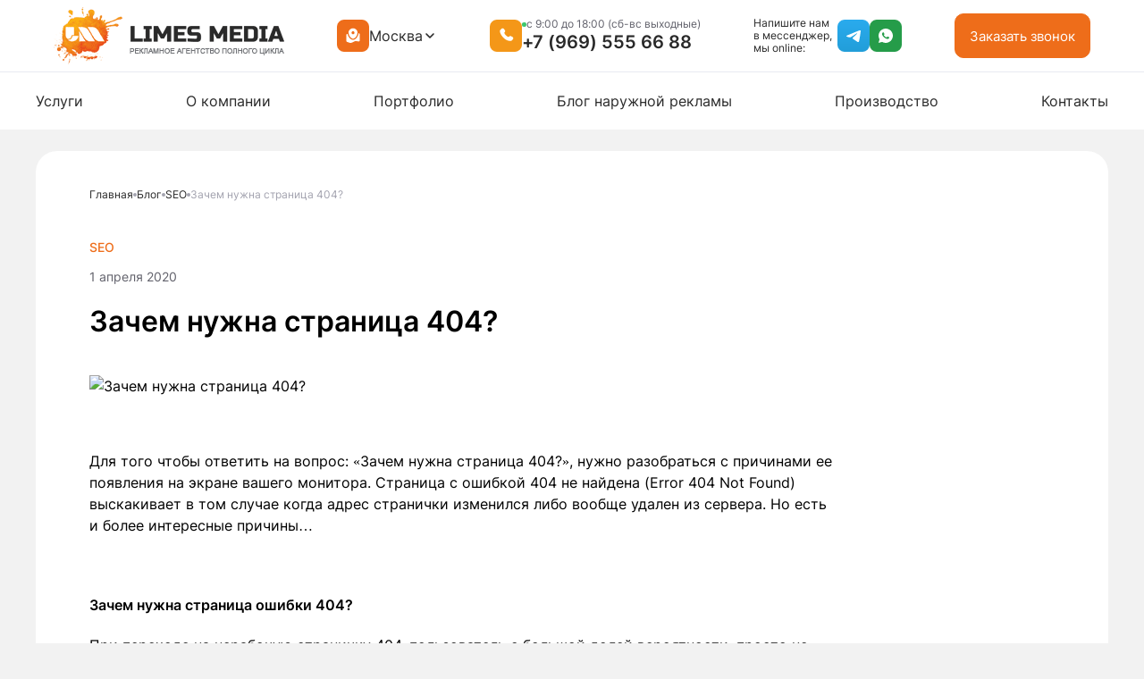

--- FILE ---
content_type: text/html; charset=UTF-8
request_url: https://limesmedia.ru/blog/seo/zachem-nuzhna-stranitsa-404-/
body_size: 12901
content:
<!DOCTYPE html>
<html lang="ru">

<head>
    <meta charset="UTF-8">
    <meta name="viewport" content="width=device-width, initial-scale=1.0">
    <title>
        Зачем нужна страница 404?    </title>
            <!--<meta name="description" content="" />-->
    

    
<link rel="icon" type="image/png" href="https://limesmedia.ru/wp-content/themes/limes/tpl/assets/favicons/favicon.png">

<link rel="stylesheet" href="https://cdn.jsdelivr.net/npm/swiper@11/swiper-bundle.min.css">

<script>
    var TPL_URI = 'https://limesmedia.ru/wp-content/themes/limes';
</script>

<script defer="defer" src="https://limesmedia.ru/wp-content/themes/limes/tpl/js/main.js?1768908525"></script>
<script defer="defer" src="https://limesmedia.ru/wp-content/themes/limes/js/load-more.js?1768908525"></script>
<script defer="defer" src="https://limesmedia.ru/wp-content/themes/limes/js/form.js?1768908525"></script>
<link href="https://limesmedia.ru/wp-content/themes/limes/tpl/css/main.css?1768908525" rel="stylesheet">
<link href="https://limesmedia.ru/wp-content/themes/limes/style.css?1768908525" rel="stylesheet">


<!-- <script src="https://api-maps.yandex.ru/2.1/?lang=ru_RU&amp;apikey=9f98fc9d-2086-4987-b97c-2b62f03b37c9"></script> -->
<!-- Yandex.Metrika counter -->
<script type="text/javascript" >
   (function(m,e,t,r,i,k,a){m[i]=m[i]||function(){(m[i].a=m[i].a||[]).push(arguments)};
   m[i].l=1*new Date();
   for (var j = 0; j < document.scripts.length; j++) {if (document.scripts[j].src === r) { return; }}
   k=e.createElement(t),a=e.getElementsByTagName(t)[0],k.async=1,k.src=r,a.parentNode.insertBefore(k,a)})
   (window, document, "script", "https://mc.yandex.ru/metrika/tag.js", "ym");

   ym(97810215, "init", {
        clickmap:true,
        trackLinks:true,
        accurateTrackBounce:true,
        webvisor:true
   });
</script>
<noscript><div><img src="https://mc.yandex.ru/watch/97810215" style="position:absolute; left:-9999px;" alt="" /></div></noscript>
<!-- /Yandex.Metrika counter --><meta name='robots' content='index, follow, max-image-preview:large, max-snippet:-1, max-video-preview:-1' />

	<!-- This site is optimized with the Yoast SEO plugin v26.7 - https://yoast.com/wordpress/plugins/seo/ -->
	<meta name="description" content="Как правильно сделать страницу 404: о чем стоит помнить мнение экспертов Limes media." />
	<link rel="canonical" href="https://limesmedia.ru/blog/seo/zachem-nuzhna-stranitsa-404/" />
	<meta property="og:locale" content="ru_RU" />
	<meta property="og:type" content="article" />
	<meta property="og:title" content="Зачем нужна страница 404?" />
	<meta property="og:description" content="Как правильно сделать страницу 404: о чем стоит помнить мнение экспертов Limes media." />
	<meta property="og:url" content="https://limesmedia.ru/blog/seo/zachem-nuzhna-stranitsa-404/" />
	<meta property="og:site_name" content="Limesmedia" />
	<meta property="article:modified_time" content="2025-06-30T05:49:19+00:00" />
	<meta property="og:image" content="https://limesmedia.ru/wp-content/uploads/2025/07/social.jpg" />
	<meta property="og:image:width" content="1263" />
	<meta property="og:image:height" content="714" />
	<meta property="og:image:type" content="image/jpeg" />
	<meta name="twitter:card" content="summary_large_image" />
	<script type="application/ld+json" class="yoast-schema-graph">{"@context":"https://schema.org","@graph":[{"@type":"WebPage","@id":"https://limesmedia.ru/blog/seo/zachem-nuzhna-stranitsa-404/","url":"https://limesmedia.ru/blog/seo/zachem-nuzhna-stranitsa-404/","name":"Зачем нужна страница 404?","isPartOf":{"@id":"https://limesmedia.ru/#website"},"datePublished":"2020-04-01T06:00:00+00:00","dateModified":"2025-06-30T05:49:19+00:00","description":"Как правильно сделать страницу 404: о чем стоит помнить мнение экспертов Limes media.","breadcrumb":{"@id":"https://limesmedia.ru/blog/seo/zachem-nuzhna-stranitsa-404/#breadcrumb"},"inLanguage":"ru-RU","potentialAction":[{"@type":"ReadAction","target":["https://limesmedia.ru/blog/seo/zachem-nuzhna-stranitsa-404/"]}]},{"@type":"BreadcrumbList","@id":"https://limesmedia.ru/blog/seo/zachem-nuzhna-stranitsa-404/#breadcrumb","itemListElement":[{"@type":"ListItem","position":1,"name":"Главная","item":"https://limesmedia.ru/"},{"@type":"ListItem","position":2,"name":"Блог","item":"https://limesmedia.ru/blog/"},{"@type":"ListItem","position":3,"name":"Зачем нужна страница 404?"}]},{"@type":"WebSite","@id":"https://limesmedia.ru/#website","url":"https://limesmedia.ru/","name":"Limesmedia","description":"","publisher":{"@id":"https://limesmedia.ru/#organization"},"potentialAction":[{"@type":"SearchAction","target":{"@type":"EntryPoint","urlTemplate":"https://limesmedia.ru/?s={search_term_string}"},"query-input":{"@type":"PropertyValueSpecification","valueRequired":true,"valueName":"search_term_string"}}],"inLanguage":"ru-RU"},{"@type":"Organization","@id":"https://limesmedia.ru/#organization","name":"Limesmedia","url":"https://limesmedia.ru/","logo":{"@type":"ImageObject","inLanguage":"ru-RU","@id":"https://limesmedia.ru/#/schema/logo/image/","url":"https://limesmedia.ru/wp-content/uploads/2025/07/logo.png","contentUrl":"https://limesmedia.ru/wp-content/uploads/2025/07/logo.png","width":79,"height":79,"caption":"Limesmedia"},"image":{"@id":"https://limesmedia.ru/#/schema/logo/image/"}}]}</script>
	<!-- / Yoast SEO plugin. -->


<style id='wp-img-auto-sizes-contain-inline-css' type='text/css'>
img:is([sizes=auto i],[sizes^="auto," i]){contain-intrinsic-size:3000px 1500px}
/*# sourceURL=wp-img-auto-sizes-contain-inline-css */
</style>
<style id='classic-theme-styles-inline-css' type='text/css'>
/*! This file is auto-generated */
.wp-block-button__link{color:#fff;background-color:#32373c;border-radius:9999px;box-shadow:none;text-decoration:none;padding:calc(.667em + 2px) calc(1.333em + 2px);font-size:1.125em}.wp-block-file__button{background:#32373c;color:#fff;text-decoration:none}
/*# sourceURL=/wp-includes/css/classic-themes.min.css */
</style>
<style>.pseudo-clearfy-link { color: #008acf; cursor: pointer;}.pseudo-clearfy-link:hover { text-decoration: none;}</style>
<style id='global-styles-inline-css' type='text/css'>
:root{--wp--preset--aspect-ratio--square: 1;--wp--preset--aspect-ratio--4-3: 4/3;--wp--preset--aspect-ratio--3-4: 3/4;--wp--preset--aspect-ratio--3-2: 3/2;--wp--preset--aspect-ratio--2-3: 2/3;--wp--preset--aspect-ratio--16-9: 16/9;--wp--preset--aspect-ratio--9-16: 9/16;--wp--preset--color--black: #000000;--wp--preset--color--cyan-bluish-gray: #abb8c3;--wp--preset--color--white: #ffffff;--wp--preset--color--pale-pink: #f78da7;--wp--preset--color--vivid-red: #cf2e2e;--wp--preset--color--luminous-vivid-orange: #ff6900;--wp--preset--color--luminous-vivid-amber: #fcb900;--wp--preset--color--light-green-cyan: #7bdcb5;--wp--preset--color--vivid-green-cyan: #00d084;--wp--preset--color--pale-cyan-blue: #8ed1fc;--wp--preset--color--vivid-cyan-blue: #0693e3;--wp--preset--color--vivid-purple: #9b51e0;--wp--preset--gradient--vivid-cyan-blue-to-vivid-purple: linear-gradient(135deg,rgb(6,147,227) 0%,rgb(155,81,224) 100%);--wp--preset--gradient--light-green-cyan-to-vivid-green-cyan: linear-gradient(135deg,rgb(122,220,180) 0%,rgb(0,208,130) 100%);--wp--preset--gradient--luminous-vivid-amber-to-luminous-vivid-orange: linear-gradient(135deg,rgb(252,185,0) 0%,rgb(255,105,0) 100%);--wp--preset--gradient--luminous-vivid-orange-to-vivid-red: linear-gradient(135deg,rgb(255,105,0) 0%,rgb(207,46,46) 100%);--wp--preset--gradient--very-light-gray-to-cyan-bluish-gray: linear-gradient(135deg,rgb(238,238,238) 0%,rgb(169,184,195) 100%);--wp--preset--gradient--cool-to-warm-spectrum: linear-gradient(135deg,rgb(74,234,220) 0%,rgb(151,120,209) 20%,rgb(207,42,186) 40%,rgb(238,44,130) 60%,rgb(251,105,98) 80%,rgb(254,248,76) 100%);--wp--preset--gradient--blush-light-purple: linear-gradient(135deg,rgb(255,206,236) 0%,rgb(152,150,240) 100%);--wp--preset--gradient--blush-bordeaux: linear-gradient(135deg,rgb(254,205,165) 0%,rgb(254,45,45) 50%,rgb(107,0,62) 100%);--wp--preset--gradient--luminous-dusk: linear-gradient(135deg,rgb(255,203,112) 0%,rgb(199,81,192) 50%,rgb(65,88,208) 100%);--wp--preset--gradient--pale-ocean: linear-gradient(135deg,rgb(255,245,203) 0%,rgb(182,227,212) 50%,rgb(51,167,181) 100%);--wp--preset--gradient--electric-grass: linear-gradient(135deg,rgb(202,248,128) 0%,rgb(113,206,126) 100%);--wp--preset--gradient--midnight: linear-gradient(135deg,rgb(2,3,129) 0%,rgb(40,116,252) 100%);--wp--preset--font-size--small: 13px;--wp--preset--font-size--medium: 20px;--wp--preset--font-size--large: 36px;--wp--preset--font-size--x-large: 42px;--wp--preset--spacing--20: 0.44rem;--wp--preset--spacing--30: 0.67rem;--wp--preset--spacing--40: 1rem;--wp--preset--spacing--50: 1.5rem;--wp--preset--spacing--60: 2.25rem;--wp--preset--spacing--70: 3.38rem;--wp--preset--spacing--80: 5.06rem;--wp--preset--shadow--natural: 6px 6px 9px rgba(0, 0, 0, 0.2);--wp--preset--shadow--deep: 12px 12px 50px rgba(0, 0, 0, 0.4);--wp--preset--shadow--sharp: 6px 6px 0px rgba(0, 0, 0, 0.2);--wp--preset--shadow--outlined: 6px 6px 0px -3px rgb(255, 255, 255), 6px 6px rgb(0, 0, 0);--wp--preset--shadow--crisp: 6px 6px 0px rgb(0, 0, 0);}:where(.is-layout-flex){gap: 0.5em;}:where(.is-layout-grid){gap: 0.5em;}body .is-layout-flex{display: flex;}.is-layout-flex{flex-wrap: wrap;align-items: center;}.is-layout-flex > :is(*, div){margin: 0;}body .is-layout-grid{display: grid;}.is-layout-grid > :is(*, div){margin: 0;}:where(.wp-block-columns.is-layout-flex){gap: 2em;}:where(.wp-block-columns.is-layout-grid){gap: 2em;}:where(.wp-block-post-template.is-layout-flex){gap: 1.25em;}:where(.wp-block-post-template.is-layout-grid){gap: 1.25em;}.has-black-color{color: var(--wp--preset--color--black) !important;}.has-cyan-bluish-gray-color{color: var(--wp--preset--color--cyan-bluish-gray) !important;}.has-white-color{color: var(--wp--preset--color--white) !important;}.has-pale-pink-color{color: var(--wp--preset--color--pale-pink) !important;}.has-vivid-red-color{color: var(--wp--preset--color--vivid-red) !important;}.has-luminous-vivid-orange-color{color: var(--wp--preset--color--luminous-vivid-orange) !important;}.has-luminous-vivid-amber-color{color: var(--wp--preset--color--luminous-vivid-amber) !important;}.has-light-green-cyan-color{color: var(--wp--preset--color--light-green-cyan) !important;}.has-vivid-green-cyan-color{color: var(--wp--preset--color--vivid-green-cyan) !important;}.has-pale-cyan-blue-color{color: var(--wp--preset--color--pale-cyan-blue) !important;}.has-vivid-cyan-blue-color{color: var(--wp--preset--color--vivid-cyan-blue) !important;}.has-vivid-purple-color{color: var(--wp--preset--color--vivid-purple) !important;}.has-black-background-color{background-color: var(--wp--preset--color--black) !important;}.has-cyan-bluish-gray-background-color{background-color: var(--wp--preset--color--cyan-bluish-gray) !important;}.has-white-background-color{background-color: var(--wp--preset--color--white) !important;}.has-pale-pink-background-color{background-color: var(--wp--preset--color--pale-pink) !important;}.has-vivid-red-background-color{background-color: var(--wp--preset--color--vivid-red) !important;}.has-luminous-vivid-orange-background-color{background-color: var(--wp--preset--color--luminous-vivid-orange) !important;}.has-luminous-vivid-amber-background-color{background-color: var(--wp--preset--color--luminous-vivid-amber) !important;}.has-light-green-cyan-background-color{background-color: var(--wp--preset--color--light-green-cyan) !important;}.has-vivid-green-cyan-background-color{background-color: var(--wp--preset--color--vivid-green-cyan) !important;}.has-pale-cyan-blue-background-color{background-color: var(--wp--preset--color--pale-cyan-blue) !important;}.has-vivid-cyan-blue-background-color{background-color: var(--wp--preset--color--vivid-cyan-blue) !important;}.has-vivid-purple-background-color{background-color: var(--wp--preset--color--vivid-purple) !important;}.has-black-border-color{border-color: var(--wp--preset--color--black) !important;}.has-cyan-bluish-gray-border-color{border-color: var(--wp--preset--color--cyan-bluish-gray) !important;}.has-white-border-color{border-color: var(--wp--preset--color--white) !important;}.has-pale-pink-border-color{border-color: var(--wp--preset--color--pale-pink) !important;}.has-vivid-red-border-color{border-color: var(--wp--preset--color--vivid-red) !important;}.has-luminous-vivid-orange-border-color{border-color: var(--wp--preset--color--luminous-vivid-orange) !important;}.has-luminous-vivid-amber-border-color{border-color: var(--wp--preset--color--luminous-vivid-amber) !important;}.has-light-green-cyan-border-color{border-color: var(--wp--preset--color--light-green-cyan) !important;}.has-vivid-green-cyan-border-color{border-color: var(--wp--preset--color--vivid-green-cyan) !important;}.has-pale-cyan-blue-border-color{border-color: var(--wp--preset--color--pale-cyan-blue) !important;}.has-vivid-cyan-blue-border-color{border-color: var(--wp--preset--color--vivid-cyan-blue) !important;}.has-vivid-purple-border-color{border-color: var(--wp--preset--color--vivid-purple) !important;}.has-vivid-cyan-blue-to-vivid-purple-gradient-background{background: var(--wp--preset--gradient--vivid-cyan-blue-to-vivid-purple) !important;}.has-light-green-cyan-to-vivid-green-cyan-gradient-background{background: var(--wp--preset--gradient--light-green-cyan-to-vivid-green-cyan) !important;}.has-luminous-vivid-amber-to-luminous-vivid-orange-gradient-background{background: var(--wp--preset--gradient--luminous-vivid-amber-to-luminous-vivid-orange) !important;}.has-luminous-vivid-orange-to-vivid-red-gradient-background{background: var(--wp--preset--gradient--luminous-vivid-orange-to-vivid-red) !important;}.has-very-light-gray-to-cyan-bluish-gray-gradient-background{background: var(--wp--preset--gradient--very-light-gray-to-cyan-bluish-gray) !important;}.has-cool-to-warm-spectrum-gradient-background{background: var(--wp--preset--gradient--cool-to-warm-spectrum) !important;}.has-blush-light-purple-gradient-background{background: var(--wp--preset--gradient--blush-light-purple) !important;}.has-blush-bordeaux-gradient-background{background: var(--wp--preset--gradient--blush-bordeaux) !important;}.has-luminous-dusk-gradient-background{background: var(--wp--preset--gradient--luminous-dusk) !important;}.has-pale-ocean-gradient-background{background: var(--wp--preset--gradient--pale-ocean) !important;}.has-electric-grass-gradient-background{background: var(--wp--preset--gradient--electric-grass) !important;}.has-midnight-gradient-background{background: var(--wp--preset--gradient--midnight) !important;}.has-small-font-size{font-size: var(--wp--preset--font-size--small) !important;}.has-medium-font-size{font-size: var(--wp--preset--font-size--medium) !important;}.has-large-font-size{font-size: var(--wp--preset--font-size--large) !important;}.has-x-large-font-size{font-size: var(--wp--preset--font-size--x-large) !important;}
/*# sourceURL=global-styles-inline-css */
</style>
</head>

<body>

<header class="header">
    <div class="container header__container">
        <div class="header__logo">
            <a href="/"><img src="https://limesmedia.ru/wp-content/themes/limes/tpl/assets/images/logo.svg" alt="" loading="lazy"></a>
        </div>
        <div class="header__city header__city--desktop">
            <div class="header__city-gps"><svg width="20" height="20" viewBox="0 0 20 20" fill="none" xmlns="http://www.w3.org/2000/svg">
                    <path d="M17.5 14.0241V9.30189C17.5 8.43224 17.5 7.99741 17.2641 7.67005C17.0735 7.40561 16.7676 7.26506 16.2222 7.07584C16.1107 8.41434 15.6674 9.78126 14.9713 10.9776C14.1607 12.3706 12.957 13.6161 11.4142 14.2891C10.515 14.6814 9.48498 14.6814 8.58585 14.2891C7.04303 13.6161 5.83932 12.3706 5.02874 10.9776C4.50071 10.0702 4.11817 9.06462 3.91551 8.04776C3.59673 8.00081 3.35208 8.02489 3.14097 8.14268C3.05674 8.18967 2.97823 8.24626 2.90701 8.31131C2.5 8.68305 2.5 9.37425 2.5 10.7567V14.8648C2.5 15.7344 2.5 16.1692 2.73595 16.4966C2.97189 16.824 3.38441 16.9615 4.20943 17.2365L4.52907 17.343C5.84322 17.7811 6.50029 18.0001 7.1724 18.0014C7.37483 18.0017 7.57702 17.9874 7.77736 17.9584C8.44253 17.8621 9.06742 17.5496 10.3172 16.9247C11.2749 16.4459 11.7538 16.2064 12.2625 16.0953C12.441 16.0563 12.6219 16.0291 12.804 16.0139C13.3229 15.9705 13.8464 16.0577 14.8934 16.2322C15.9546 16.4091 16.4851 16.4975 16.8725 16.2751C17.004 16.1995 17.1207 16.1006 17.2169 15.9833C17.5 15.6378 17.5 15.0999 17.5 14.0241Z" fill="white" />
                    <path fill-rule="evenodd" clip-rule="evenodd" d="M10 1.66666C7.23858 1.66666 5 3.79342 5 6.41691C5 9.01985 6.59583 12.0572 9.08567 13.1434C9.66609 13.3966 10.3339 13.3966 10.9143 13.1434C13.4042 12.0572 15 9.01985 15 6.41691C15 3.79342 12.7614 1.66666 10 1.66666ZM10 8.33332C10.9205 8.33332 11.6667 7.58713 11.6667 6.66666C11.6667 5.74618 10.9205 4.99999 10 4.99999C9.07953 4.99999 8.33333 5.74618 8.33333 6.66666C8.33333 7.58713 9.07953 8.33332 10 8.33332Z" fill="white" />
                </svg></div>
            <div class="header__city-item">
                Москва
                <img src="https://limesmedia.ru/wp-content/themes/limes/tpl/assets/images/chevron-down-black.svg" alt="" class="city-arrow" loading="lazy">
            </div>
            <div class="city-dropdown" style="display: none;">
                <div class="city-dropdown__item" data-city="Балашиха"><a href="https://balashiha.limesmedia.ru">Балашиха</a></div><div class="city-dropdown__item" data-city="Домодедово"><a href="https://domodedovo.limesmedia.ru">Домодедово</a></div><div class="city-dropdown__item" data-city="Зеленоград"><a href="https://zelenograd.limesmedia.ru">Зеленоград</a></div><div class="city-dropdown__item" data-city="Истра"><a href="https://istra.limesmedia.ru">Истра</a></div><div class="city-dropdown__item" data-city="Климовск"><a href="https://klimovsk.limesmedia.ru">Климовск</a></div><div class="city-dropdown__item" data-city="Коломна"><a href="https://kolomna.limesmedia.ru">Коломна</a></div><div class="city-dropdown__item" data-city="Красногорск"><a href="https://kasnogorsk.limesmedia.ru">Красногорск</a></div><div class="city-dropdown__item" data-city="Лобня"><a href="https://lobnya.limesmedia.ru">Лобня</a></div><div class="city-dropdown__item" data-city="Москва"><a href="https://limesmedia.ru">Москва</a></div><div class="city-dropdown__item" data-city="Мытищи"><a href="https://mitishi.limesmedia.ru">Мытищи</a></div><div class="city-dropdown__item" data-city="Одинцово"><a href="https://odincovo.limesmedia.ru">Одинцово</a></div><div class="city-dropdown__item" data-city="Орехово-Зуево"><a href="https://orehovo-zuevo.limesmedia.ru">Орехово-Зуево</a></div><div class="city-dropdown__item" data-city="Подольск"><a href="https://podolsk.limesmedia.ru">Подольск</a></div><div class="city-dropdown__item" data-city="Пушкино"><a href="https://pushkino.limesmedia.ru">Пушкино</a></div><div class="city-dropdown__item" data-city="Реутов"><a href="https://reutov.limesmedia.ru">Реутов</a></div><div class="city-dropdown__item" data-city="Сергиев Посад"><a href="https://sergiev-posad.limesmedia.ru">Сергиев Посад</a></div><div class="city-dropdown__item" data-city="Серпухов"><a href="https://serpuhov.limesmedia.ru">Серпухов</a></div><div class="city-dropdown__item" data-city="Фрязино"><a href="https://fryazino.limesmedia.ru">Фрязино</a></div><div class="city-dropdown__item" data-city="Химки"><a href="https://himki.limesmedia.ru">Химки</a></div><div class="city-dropdown__item" data-city="Щелково"><a href="https://shelkovo.limesmedia.ru">Щелково</a></div><div class="city-dropdown__item" data-city="Электросталь"><a href="https://electrostal.limesmedia.ru">Электросталь</a></div>            </div>
        </div>
        <div class="header__contacts header__contacts--desktop">
            <div class="header__contacts-icon"><svg width="20" height="20" viewBox="0 0 20 20" fill="none" xmlns="http://www.w3.org/2000/svg">
                    <path d="M13.7967 10.7551L13.4172 11.1325C13.4172 11.1325 12.515 12.0295 10.0525 9.58102C7.59002 7.1325 8.49217 6.23547 8.49217 6.23547L8.73118 5.99781C9.31998 5.41236 9.37549 4.47242 8.86179 3.78623L7.81097 2.38256C7.17516 1.53325 5.94655 1.42106 5.21779 2.14568L3.90979 3.44625C3.54844 3.80555 3.3063 4.27132 3.33566 4.788C3.41078 6.10984 4.00885 8.95387 7.34605 12.2721C10.885 15.791 14.2056 15.9309 15.5635 15.8043C15.993 15.7642 16.3665 15.5455 16.6675 15.2462L17.8513 14.0691C18.6504 13.2746 18.4251 11.9124 17.4027 11.3566L15.8106 10.4912C15.1393 10.1262 14.3214 10.2334 13.7967 10.7551Z" fill="white" />
                </svg></div>
            <div class="header__contacts-info">
                <div class="header__contacts-info__time">c 9:00 до 18:00 (сб-вс выходные)</div>
                <div class="header__contacts-info__phone">
                    <a href="tel:+79695556688">+7 (969) 555 66 88</a>
                </div>
            </div>
        </div>
        <div class="header__social header__social--desktop">
            <div class="header__social-text">Напишите нам в мессенджер, мы online:</div>
            <div class="header__social-items">
                <a href="https://t.me/limesmedia1" class="header__social-items__tg">
                    <img src="https://limesmedia.ru/wp-content/themes/limes/tpl/assets/images/tg.svg" alt="telegram" loading="lazy">
                </a>
                <a href="https://wa.me/79695556688?text=Добрый день" class="header__social-items__whatsapp">
                    <img src="https://limesmedia.ru/wp-content/themes/limes/tpl/assets/images/whatsapp.svg" alt="whatsapp" loading="lazy">
                </a>
            </div>
        </div>
        <div class="header__buttons header__buttons--desktop">
                        <button class="btn-primary open-modal-btn" data-modal="modal-second">Заказать звонок</button>
        </div>
        <button class="header__burger burger" aria-label="Открыть меню" aria-expanded="false">
            <span class="burger__line"></span> <span class="burger__line"></span> <span class="burger__line"></span>
        </button>
    </div>
</header>


<div class="limes-menu limes-menu--desktop">
    <div class="container">
        <ul class="limes-menu__items">
            <li id="menu-item-22" class="menu-item menu-item-type-post_type menu-item-object-page menu-item-22 "><a href="https://limesmedia.ru/vse-uslugi/">Услуги</a></li>
<li id="menu-item-23" class="menu-item menu-item-type-post_type menu-item-object-page menu-item-23 "><a href="https://limesmedia.ru/company/">О компании</a></li>
<li id="menu-item-24" class="menu-item menu-item-type-post_type menu-item-object-page menu-item-24 "><a href="https://limesmedia.ru/portfolio/">Портфолио</a></li>
<li id="menu-item-27" class="menu-item menu-item-type-post_type menu-item-object-page menu-item-27 "><a href="https://limesmedia.ru/blog/">Блог наружной рекламы</a></li>
<li id="menu-item-26" class="menu-item menu-item-type-post_type menu-item-object-page menu-item-26 "><a href="https://limesmedia.ru/nashe-proizvodstvo/">Производство</a></li>
<li id="menu-item-25" class="menu-item menu-item-type-post_type menu-item-object-page menu-item-25 "><a href="https://limesmedia.ru/contact/">Контакты</a></li>
        </ul>
    </div>
</div>
<div class="mobile-menu" data-menu>
    <div class="mobile-menu__header">
        <div class="mobile-menu__logo">
            <a href="/">
                <img src="https://limesmedia.ru/wp-content/themes/limes/tpl/assets/images/logo.svg" alt="Limes Media" loading="lazy">
            </a>
        </div>
        <button class="mobile-menu__close burger burger--close" aria-label="Закрыть меню" aria-expanded="true"><span class="burger__line"></span> <span class="burger__line"></span></button>
    </div>
    <div class="mobile-menu__content">
        <nav class="mobile-menu__nav">
            <ul class="mobile-menu__list">
                <li class="menu-item menu-item-type-post_type menu-item-object-page menu-item-22 mobile-menu__item"><a href="https://limesmedia.ru/vse-uslugi/">Услуги</a></li>
<li class="menu-item menu-item-type-post_type menu-item-object-page menu-item-23 mobile-menu__item"><a href="https://limesmedia.ru/company/">О компании</a></li>
<li class="menu-item menu-item-type-post_type menu-item-object-page menu-item-24 mobile-menu__item"><a href="https://limesmedia.ru/portfolio/">Портфолио</a></li>
<li class="menu-item menu-item-type-post_type menu-item-object-page menu-item-27 mobile-menu__item"><a href="https://limesmedia.ru/blog/">Блог наружной рекламы</a></li>
<li class="menu-item menu-item-type-post_type menu-item-object-page menu-item-26 mobile-menu__item"><a href="https://limesmedia.ru/nashe-proizvodstvo/">Производство</a></li>
<li class="menu-item menu-item-type-post_type menu-item-object-page menu-item-25 mobile-menu__item"><a href="https://limesmedia.ru/contact/">Контакты</a></li>
            </ul>
        </nav>
        <div class="mobile-menu__info">
            <div class="header__city mobile-menu__city">
                <div class="header__city-gps"><svg width="20" height="20" viewBox="0 0 20 20" fill="none" xmlns="http://www.w3.org/2000/svg">
                        <path d="M17.5 14.0241V9.30189C17.5 8.43224 17.5 7.99741 17.2641 7.67005C17.0735 7.40561 16.7676 7.26506 16.2222 7.07584C16.1107 8.41434 15.6674 9.78126 14.9713 10.9776C14.1607 12.3706 12.957 13.6161 11.4142 14.2891C10.515 14.6814 9.48498 14.6814 8.58585 14.2891C7.04303 13.6161 5.83932 12.3706 5.02874 10.9776C4.50071 10.0702 4.11817 9.06462 3.91551 8.04776C3.59673 8.00081 3.35208 8.02489 3.14097 8.14268C3.05674 8.18967 2.97823 8.24626 2.90701 8.31131C2.5 8.68305 2.5 9.37425 2.5 10.7567V14.8648C2.5 15.7344 2.5 16.1692 2.73595 16.4966C2.97189 16.824 3.38441 16.9615 4.20943 17.2365L4.52907 17.343C5.84322 17.7811 6.50029 18.0001 7.1724 18.0014C7.37483 18.0017 7.57702 17.9874 7.77736 17.9584C8.44253 17.8621 9.06742 17.5496 10.3172 16.9247C11.2749 16.4459 11.7538 16.2064 12.2625 16.0953C12.441 16.0563 12.6219 16.0291 12.804 16.0139C13.3229 15.9705 13.8464 16.0577 14.8934 16.2322C15.9546 16.4091 16.4851 16.4975 16.8725 16.2751C17.004 16.1995 17.1207 16.1006 17.2169 15.9833C17.5 15.6378 17.5 15.0999 17.5 14.0241Z" fill="white" />
                        <path fill-rule="evenodd" clip-rule="evenodd" d="M10 1.66666C7.23858 1.66666 5 3.79342 5 6.41691C5 9.01985 6.59583 12.0572 9.08567 13.1434C9.66609 13.3966 10.3339 13.3966 10.9143 13.1434C13.4042 12.0572 15 9.01985 15 6.41691C15 3.79342 12.7614 1.66666 10 1.66666ZM10 8.33332C10.9205 8.33332 11.6667 7.58713 11.6667 6.66666C11.6667 5.74618 10.9205 4.99999 10 4.99999C9.07953 4.99999 8.33333 5.74618 8.33333 6.66666C8.33333 7.58713 9.07953 8.33332 10 8.33332Z" fill="white" />
                    </svg></div>
                <div class="header__city-item">Москва</div>
            </div>
            <div class="header__contacts mobile-menu__contacts">
                <div class="header__contacts-icon"><svg width="20" height="20" viewBox="0 0 20 20" fill="none" xmlns="http://www.w3.org/2000/svg">
                        <path d="M13.7967 10.7551L13.4172 11.1325C13.4172 11.1325 12.515 12.0295 10.0525 9.58102C7.59002 7.1325 8.49217 6.23547 8.49217 6.23547L8.73118 5.99781C9.31998 5.41236 9.37549 4.47242 8.86179 3.78623L7.81097 2.38256C7.17516 1.53325 5.94655 1.42106 5.21779 2.14568L3.90979 3.44625C3.54844 3.80555 3.3063 4.27132 3.33566 4.788C3.41078 6.10984 4.00885 8.95387 7.34605 12.2721C10.885 15.791 14.2056 15.9309 15.5635 15.8043C15.993 15.7642 16.3665 15.5455 16.6675 15.2462L17.8513 14.0691C18.6504 13.2746 18.4251 11.9124 17.4027 11.3566L15.8106 10.4912C15.1393 10.1262 14.3214 10.2334 13.7967 10.7551Z" fill="white" />
                    </svg></div>
                <div class="header__contacts-info">
                    <div class="header__contacts-info__time">c 9:00 до 18:00 (сб-вс выходные)</div>
                    <div class="header__contacts-info__phone">
                        <a href="tel:+79695556688">+7 (969) 555 66 88</a>
                    </div>
                </div>
            </div>
            <div class="header__social mobile-menu__social">
                <div class="header__social-text">Напишите нам в мессенджер, мы online:</div>
                <div class="header__social-items">
                    <a href="https://t.me/limesmedia1" class="header__social-items__tg">
                        <img src="https://limesmedia.ru/wp-content/themes/limes/tpl/assets/images/tg.svg" alt="telegram" loading="lazy">
                    </a>
                    <a href="https://wa.me/79695556688?text=Добрый день" class="header__social-items__whatsapp">
                        <img src="https://limesmedia.ru/wp-content/themes/limes/tpl/assets/images/whatsapp.svg" alt="whatsapp" loading="lazy">
                    </a>
                </div>
            </div>
        </div>
    </div>
</div>

    <section class="text--block" itemscope="" itemtype="https://schema.org/Article">
        <div class="container">
            <div class="breadcrumbs">
                <ul itemscope="" itemtype="http://schema.org/BreadcrumbList"><li itemprop="itemListElement" itemscope="" itemtype="http://schema.org/ListItem">
            <a href="https://limesmedia.ru" itemprop="item">
                <span itemprop="name">Главная</span>
            </a>
            <meta itemprop="position" content="1">
          </li><li itemprop="itemListElement" itemscope="" itemtype="http://schema.org/ListItem">
                    <a href="https://limesmedia.ru/blog/" itemprop="item">
                        <span itemprop="name">Блог</span>
                    </a>
                    <meta itemprop="position" content="2">
                  </li><li itemprop="itemListElement" itemscope="" itemtype="http://schema.org/ListItem">
                        <a href="https://limesmedia.ru/blog/seo/" itemprop="item">
                            <span itemprop="name">SEO</span>
                        </a>
                        <meta itemprop="position" content="3">
                      </li><li class="active" itemprop="itemListElement" itemscope="" itemtype="http://schema.org/ListItem">
                <a href="" itemprop="item">
                    <span itemprop="name">Зачем нужна страница 404?</span>
                </a>
                <meta itemprop="position" content="4">
              </li></ul>            </div>

            <link itemprop="image" href="#">
            <meta itemprop="headline name" content="Зачем нужна страница 404?">
            <meta itemprop="description" content="">
            <time itemprop="datePublished" datetime="1-04-2020" content="1-04-2020"></time>

            <div class="text--block__header">
                <div class="text--block__category">
                    SEO                </div>
                <div class="text--block__date">
                    1 апреля 2020                </div>
                <div class="text--block__title">
                    <h1>Зачем нужна страница 404?</h1>
                </div>
            </div>

            <div class="text--block__content" itemprop="articleBody">
                <div class="text--block__note">
                                    </div>
                <div class="text--block__preview">
                    <img src="" alt="Зачем нужна страница 404?"
                         loading="lazy">
                </div>
                <div class="text--block__text">
                    <h2><span></span></h2>
<p><span>Для того чтобы ответить на вопрос: «Зачем нужна страница 404?», нужно разобраться с причинами ее появления на экране вашего монитора. Страница с ошибкой 404 не найдена (Error 404 Not Found) выскакивает в том случае когда адрес странички изменился либо вообще удален из сервера. Но есть и более интересные причины…</span></p>
<h3><span><strong>Зачем нужна страница ошибки 404?</strong></span></h3>
<p><span>При переходе на нерабочую страничку 404, пользователь с большой долей вероятности, просто не обратит на нее внимания и вернется на рабочую ссылку. Очень незначительная часть пользователей сможет обрезать URL и попытается все-таки добиться той информации которая обещалась им при переходе. Все остальные повторно напишут запрос в поисковой системе, и больше никогда не вернуться на сайт, который не удовлетворил их информационную потребность.</span></p>
<p><span>Разумеется, владельцы сайтов, особенно тех которые появились не так давно, не должны так бесцеремонно разбрасывать трафик, который поначалу на вес драгоценного металла. Именно поэтому нужно создать собственную страничку 404 ошибки, и непросто создать, но и хорошо оформить ее функционал. Пользователь, который на нее попал, будет удовлетворен, а трафик сайта не пострадает.</span></p>
<h3><span><strong>Какой должна быть страница 404?</strong></span></h3>
<p><span>Страничка 404 указывает посетителю, что та ссылка, которую он запрашивает, не работает или не найдена. Этим фактом и определяется ее вид. Страничка 404 обязательно должна оформляться в общем дизайне веб-сайта. Такая страница должна копировать не только стиль сайта, но и его навигацию.</span></p>
<p><span>Таким образом, страница 404 ошибки не только должна присутствовать в арсенале современного сайта, но и должна быть хорошо оформленной и привлекательной.</span></p>
                </div>
                
<div class="text--block__share">
    Поделиться:
    <div class="text--block__share-icons">
        <a href="https://t.me/share/url?url=https%3A%2F%2Flimesmedia.ru%2Fblog%2Fseo%2Fzachem-nuzhna-stranitsa-404%2F&text=%D0%97%D0%B0%D1%87%D0%B5%D0%BC+%D0%BD%D1%83%D0%B6%D0%BD%D0%B0+%D1%81%D1%82%D1%80%D0%B0%D0%BD%D0%B8%D1%86%D0%B0+404%3F">
            <img src="https://limesmedia.ru/wp-content/themes/limes/tpl/assets/images/tg-share.svg" alt="Telegram" loading="lazy"></a>
        <a href="https://api.whatsapp.com/send?text=%D0%97%D0%B0%D1%87%D0%B5%D0%BC+%D0%BD%D1%83%D0%B6%D0%BD%D0%B0+%D1%81%D1%82%D1%80%D0%B0%D0%BD%D0%B8%D1%86%D0%B0+404%3F+https%3A%2F%2Flimesmedia.ru%2Fblog%2Fseo%2Fzachem-nuzhna-stranitsa-404%2F">
            <img src="https://limesmedia.ru/wp-content/themes/limes/tpl/assets/images/wa-share.svg" alt="Whatsapp" loading="lazy"></a>
        <a href="https://vk.com/share.php?url=https%3A%2F%2Flimesmedia.ru%2Fblog%2Fseo%2Fzachem-nuzhna-stranitsa-404%2F&title=%D0%97%D0%B0%D1%87%D0%B5%D0%BC+%D0%BD%D1%83%D0%B6%D0%BD%D0%B0+%D1%81%D1%82%D1%80%D0%B0%D0%BD%D0%B8%D1%86%D0%B0+404%3F">
            <img src="https://limesmedia.ru/wp-content/themes/limes/tpl/assets/images/vk-share.svg" alt="VK" loading="lazy"></a>
        <a href="https://connect.ok.ru/offer?url=https%3A%2F%2Flimesmedia.ru%2Fblog%2Fseo%2Fzachem-nuzhna-stranitsa-404%2F&title=%D0%97%D0%B0%D1%87%D0%B5%D0%BC+%D0%BD%D1%83%D0%B6%D0%BD%D0%B0+%D1%81%D1%82%D1%80%D0%B0%D0%BD%D0%B8%D1%86%D0%B0+404%3F">
            <img src="https://limesmedia.ru/wp-content/themes/limes/tpl/assets/images/ok-share.svg" alt="OK" loading="lazy"></a>
    </div>
</div>            </div>
        </div>
    </section>



<section class="limes-phone">
    <div class="container"><img src="https://limesmedia.ru/wp-content/themes/limes/tpl/assets/images/iphone.webp" alt="iphone"
                                class="limes-phone__iphone" loading="lazy">
        <div class="limes-phone__text">
            <div class="limes-phone__text-title">У вас остались вопросы?</div>
            <div class="limes-phone__text-subtitle">Заполните форму, мы перезвоним в течение 5 минут в удобное для вас
                время и проконсультируем по всем вопросам
            </div>
        </div>
        <div class="limes-phone__right">
            <form data-form="" method="post"
                  action="https://limesmedia.ru/wp-content/themes/limes/ajax/forms/request.php">
                <input name="sessid" value="79565f72260964d4e6831268bbfdf6e5" type="hidden">
                <input type="hidden" name="type_form" value="Остались вопросы?">
                <input type="hidden" name="url" value="https://limesmedia.ru/blog/seo/zachem-nuzhna-stranitsa-404-/">
                <input type="hidden" name="title" value="Зачем нужна страница 404?">
                <div class="limes-phone__right__field">
                    <label class="limes-phone__right__field-label" for="name">Введите ваше имя</label>
                    <input class="limes-phone__right__field-input" id="name" name="name">
                </div>
                <div class="limes-phone__right__field">
                    <label class="limes-phone__right__field-label" for="phone-question">Введите ваш телефон</label>
                    <input class="limes-phone__right__field-input" type="phone" placeholder="+7 (_ _ _) _ _ _-_ _-_ _" id="phone-question" name="phone"
                           placeholder="+7 (___) ___-__-__" data-phone="">
                </div>
                <div class="limes-phone__right__field">
                    <label class="limes-phone__right__field-label" for="more">Вы можете описать свой вопрос более
                        подробно</label>
                    <textarea class="limes-phone__right__field-area" name="more" id="more"></textarea>
                </div>
                <button class="btn-primary">Получить аудит и консультацию</button>
                <div class="limes-phone__right-notice">Нажимая кнопку, вы даете согласие на <a href="/privacy/">обработку
                        персональных данных</a></div>
            </form>
        </div>
    </div>
</section><section class="limes-contacts">
    <div class="container">
        <div class="limes-contacts__title">Связаться с нами просто:<br>напишите или позвоните</div>
        <div class="limes-contacts__items">
            <div class="limes-contacts__items-item">
                <div class="limes-contacts__items-item__icon"><img src="https://limesmedia.ru/wp-content/themes/limes/tpl/assets/images/phoneC.svg" alt="Phone" loading="lazy"></div>
                <div class="limes-contacts__items-item__text">
                    <div class="limes-contacts__items-item__text-top">Если вы не хотите заполнять форму или у вас возникли другие вопросы, то вы можете связаться с нами по телефону</div>
                    <a class="limes-contacts__items-item__text-number" href="tel:+79695556688">
                        +7 (969) 555 66 88                    </a>
                    <div class="limes-contacts__items-item__text-time">c 9:00 до 18:00 (сб-вс выходные)</div>
                </div>
            </div>
            <div class="limes-contacts__items-item">
                <div class="limes-contacts__items-item__icon"><img src="https://limesmedia.ru/wp-content/themes/limes/tpl/assets/images/mail.svg" alt="Email" loading="lazy"></div>
                <div class="limes-contacts__items-item__text">
                    <div class="limes-contacts__items-item__text-top">Если вам не удобно говорить по телефону, вы всегда можете написать нам письмо</div>
                    <a href="mailto:partner@limesmedia.ru" class="limes-contacts__items-item__text-number">
                        partner@limesmedia.ru                    </a>
                </div>
            </div>
            <div class="limes-contacts__items-item">
                <div class="limes-contacts__items-item__icon"><img src="https://limesmedia.ru/wp-content/themes/limes/tpl/assets/images/map-pin.svg" alt="Address" loading="lazy"></div>
                <div class="limes-contacts__items-item__text">
                    <div class="limes-contacts__items-item__text-top">Также если вы находитесь недалеко, можете заехать к нам и обсудить все лично</div>
                    <div class="limes-contacts__items-item__text-number">г. Москва, ул. Средняя Калитниковская 26/27, строение 1, офис 619</div>
                </div>
            </div>
        </div>
    </div>
</section>

<section class="limes-map">
    <div class="container">
        <div style="position:relative;overflow:hidden"><a href="https://yandex.ru/maps/213/moscow/?utm_medium=mapframe&utm_source=maps" style="color:#eee;font-size:12px;position:absolute;top:0">Москва</a>
            <a href="https://yandex.ru/maps/213/moscow/house/srednyaya_kalitnikovskaya_ulitsa_26_27s1/Z04YcA5nSEQPQFtvfXtycn1mZw==/?ll=37.697118%2C55.733153&utm_medium=mapframe&utm_source=maps&z=17" style="color:#eee;font-size:12px;position:absolute;top:14px">Средняя Калитниковская улица, 26/27с1 — Яндекс Карты</a><iframe src="https://yandex.ru/map-widget/v1/?ll=37.697118%2C55.733153&mode=search&ol=geo&ouri=ymapsbm1%3A%2F%2Fgeo%3Fdata%3DCgg1NjY5NjIzNRJc0KDQvtGB0YHQuNGPLCDQnNC-0YHQutCy0LAsINCh0YDQtdC00L3Rj9GPINCa0LDQu9C40YLQvdC40LrQvtCy0YHQutCw0Y8g0YPQu9C40YbQsCwgMjYvMjfRgTEiCg3YyRZCFb_uXkI%2C&z=17" width="560" height="400" frameborder="1" allowfullscreen="true" style="position:relative"></iframe></div>
    </div>
</section>

<footer class="footer">
    <div class="container">
        <div class="footer__logo">
            <img src="https://limesmedia.ru/wp-content/themes/limes/tpl/assets/images/logo.svg" alt="Limes Media">
        </div>
        <div class="footer__divider"></div>
        <div class="footer__top">
            <div class="footer__column footer__column--contacts">
                <div class="footer__contact-title">Контакты</div>
                <div class="footer__schedule">
                    <span class="footer__dot footer__dot--green"></span> 
                    с 9:00 до 18:00 (сб-вс выходные)                </div>
                <a class="footer__phone"
                   href="tel:+79695556688">+7 (969) 555 66 88</a>
                <button class="btn-primary open-modal-btn" data-modal="modal-second">Заказать консультацию</button>
                <div class="footer__address">
                    <div class="footer__address-title">Адрес:</div>
                    г. Москва, ул. Средняя Калитниковская 26/27, строение 1, офис 619                </div>
                <div class="footer__email">
                    <div class="footer__email-title">Email:</div>
                    <a href="mailto:partner@limesmedia.ru">
                        partner@limesmedia.ru                    </a>
                </div>
                                <div class="footer__messengers"><span>Мы в мессенджерах:</span>
                    <div class="footer__messengers-wrapper">
                                                <a href="https://t.me/limesmedia1" class="footer__messenger tg" target="_blank" rel="noopener">
                            <img src="https://limesmedia.ru/wp-content/themes/limes/tpl/assets/images/tg.svg" alt="Telegram">
                        </a>
                                                                        <a href="https://wa.me/79695556688?text=Добрый%20день" class="footer__messenger ws" target="_blank" rel="noopener">
                            <img src="https://limesmedia.ru/wp-content/themes/limes/tpl/assets/images/whatsapp.svg" alt="WhatsApp">
                        </a>
                                                                                            </div>
                </div>
                            </div>
            <div class="footer__column footer__column--services">
                <div class="footer__title">Услуги</div>
                <ul class="footer__list">
                                            <li><a href="https://limesmedia.ru/led-display/">LED-Экраны</a></li>
                                            <li><a href="https://limesmedia.ru/vystavochnye-stendy/">Выставочные стенды</a></li>
                                            <li><a href="https://limesmedia.ru/vyveski/">Изготовление рекламных вывесок</a></li>
                                            <li><a href="https://limesmedia.ru/interyernoye-oformleniye/">Интерьерное оформление</a></li>
                                            <li><a href="https://limesmedia.ru/informatsionnye-stendy/">Информационные стенды</a></li>
                                            <li><a href="https://limesmedia.ru/kryshnye-ustanovki/">Крышные установки в Москве</a></li>
                                            <li><a href="https://limesmedia.ru/mediafasady/">Медиафасады</a></li>
                                            <li><a href="https://limesmedia.ru/obyemnye-bukvy/">Объемные буквы</a></li>
                                            <li><a href="https://limesmedia.ru/panel_kronshtein/">Панель-кронштейн</a></li>
                                            <li><a href="https://limesmedia.ru/izgotovlenie_nakleek_zakazat_moskva/">Печать наклеек и стикеров в Москве</a></li>
                                            <li><a href="https://limesmedia.ru/pechat_etiketok_na_zakaz_moskva/">Печать этикеток на заказ в Москве</a></li>
                                            <li><a href="https://limesmedia.ru/pilon/">Пилоны</a></li>
                                            <li><a href="https://limesmedia.ru/reklamnye_konstrukcii/">Рекламные конструкции</a></li>
                                            <li><a href="https://limesmedia.ru/reklamnaya-stella/">Рекламные стеллы</a></li>
                                            <li><a href="https://limesmedia.ru/reklamnye-stojki/">Рекламные стойки</a></li>
                                            <li><a href="https://limesmedia.ru/reklamnye-shtendery/">Рекламные штендеры</a></li>
                                            <li><a href="https://limesmedia.ru/reklamnui-shit/">Рекламные щиты</a></li>
                                            <li><a href="https://limesmedia.ru/rostovye-figury/">Ростовые фигуры</a></li>
                                            <li><a href="https://limesmedia.ru/svetovye-koroba/">Световые короба</a></li>
                                            <li><a href="https://limesmedia.ru/stroitelstvo-bystrovozvodimyh-zdanij/">Строительство быстровозводимых зданий</a></li>
                                            <li><a href="https://limesmedia.ru/tablichki/">Таблички</a></li>
                                            <li><a href="https://limesmedia.ru/frezerovka/">Фрезировка</a></li>
                                            <li><a href="https://limesmedia.ru/shirikoformatnaya-pechat/">Широкоформатная печать Москва</a></li>
                                    </ul>
            </div>
            <div class="footer__column footer__column--sitemap">
                <div class="footer__title">Карта сайта</div>
                <ul class="footer__list">
                    <li class="menu-item menu-item-type-post_type menu-item-object-page menu-item-22 "><a href="https://limesmedia.ru/vse-uslugi/">Услуги</a></li>
<li class="menu-item menu-item-type-post_type menu-item-object-page menu-item-23 "><a href="https://limesmedia.ru/company/">О компании</a></li>
<li class="menu-item menu-item-type-post_type menu-item-object-page menu-item-24 "><a href="https://limesmedia.ru/portfolio/">Портфолио</a></li>
<li class="menu-item menu-item-type-post_type menu-item-object-page menu-item-27 "><a href="https://limesmedia.ru/blog/">Блог наружной рекламы</a></li>
<li class="menu-item menu-item-type-post_type menu-item-object-page menu-item-26 "><a href="https://limesmedia.ru/nashe-proizvodstvo/">Производство</a></li>
<li class="menu-item menu-item-type-post_type menu-item-object-page menu-item-25 "><a href="https://limesmedia.ru/contact/">Контакты</a></li>
                </ul>
            </div>
        </div>
        <div class="footer__bottom">
            <div class="footer__copyright">Limes Media 2009–2026</div>
            <div class="footer__links">
                <a href="/privacy/">Политика конфиденциальности</a>
                <span>|</span>
                <a href="/agreement/">Пользовательское соглашение</a>
            </div>
        </div>
    </div>
</footer>

<!-- noindex -->
<div id="modal-second" class="modal">
    <div class="modal-content">
        <div class="modal-content__top">
            <div class="modal-content__top-title">Обратный звонок</div>
            <div class="modal-content__top-subtitle">Менеджер свяжется с Вами в течение 10 минут и ответит на все
                интересующие Вас вопросы.
            </div>
        </div>
        <form id="applicationForm2" data-form="" method="post" action="https://limesmedia.ru/wp-content/themes/limes/ajax/forms/request.php">
            <input name="sessid" value="79565f72260964d4e6831268bbfdf6e5" type="hidden">
            <input type="hidden" name="type_form" value="Обратный звонок">
            <input type="hidden" name="url" value="https://limesmedia.ru/blog/seo/zachem-nuzhna-stranitsa-404-/">
            <input type="hidden" name="title" value="Зачем нужна страница 404?">
            <input type="hidden" name="service" value="" data-service="">
            <div class="form-group">
                <input id="callback_name" name="name" placeholder=" " required="" data-req="">
                <label for="callback_name">Имя</label>
                <div class="error-message">Пожалуйста, введите ваше имя</div>
            </div>
            <div class="form-group">
                <input type="tel" name="phone" id="callback_phone" placeholder=" " required="" data-original-placeholder="+7 ___ ___-__-__" data-req="" data-phone="">
                <label for="callback_phone">Телефон</label>
                <div class="error-message">Пожалуйста, введите корректный номер телефона</div>
            </div>
            <button type="submit" class="btn-primary">Заказать обратный звонок</button>
            <div class="note">Нажимая кнопку, вы даете согласие на <a href="/privacy/">обработку персональных данных</a></div>
        </form>
    </div>
</div><div id="modal" class="modal">
    <div class="modal-content">
        <div class="modal-content__top">
            <div class="modal-content__top-title">Оставить заявку</div>
            <div class="modal-content__top-subtitle">Менеджер свяжется с Вами в течение 10 минут и ответит на все
                интересующие Вас вопросы.
            </div>
        </div>
        <form id="applicationForm1" data-form="" method="post" action="https://limesmedia.ru/wp-content/themes/limes/ajax/forms/request.php">
            <input name="sessid" value="79565f72260964d4e6831268bbfdf6e5" type="hidden">
            <input type="hidden" name="type_form" value="Оставьте заявку">
            <input type="hidden" name="url" value="https://limesmedia.ru/blog/seo/zachem-nuzhna-stranitsa-404-/">
            <input type="hidden" name="title" value="Зачем нужна страница 404?">
            <input type="hidden" name="service" value="" data-service="">
            <div class="form-group">
                <input id="request_name" name="name" placeholder=" " required="" data-req="">
                <label for="request_name">Имя</label>
                <div class="error-message">Пожалуйста, введите ваше имя</div>
            </div>
            <div class="form-group">
                <input type="tel" id="request_phone" name="phone" placeholder=" " required="" data-original-placeholder="+7 ___ ___-__-__" data-req="" data-phone="">
                <label for="request_phone">Телефон</label>
                <div class="error-message">Пожалуйста, введите корректный номер телефона</div>
            </div>
            <div class="form-group">
                <input type="email" name="email" id="request_email" placeholder=" " required="" data-req="">
                <label for="request_email">Электронная почта</label>
                <div class="error-message">Пожалуйста, введите корректный email</div>
            </div>
            <button type="submit" class="btn-primary">Отправить заявку</button>
            <div class="note">Нажимая кнопку, вы даете согласие на <a href="/privacy/">обработку персональных данных</a></div>
        </form>
    </div>
</div>
<div class="limes-gallery-modal" id="galleryModal">
    <div class="limes-gallery-modal__content">
        <span class="limes-gallery-modal__close">&times;</span>
        <div class="limes-gallery-modal__counter">
            <span id="currentImageIndex">1</span> / <span id="totalImages">0</span>
        </div>
        <div class="limes-gallery-modal__main">
            <img id="modalImage" alt="" loading="lazy">
            <button class="limes-gallery-modal__nav limes-gallery-modal__prev">&#10094;</button>
            <button class="limes-gallery-modal__nav limes-gallery-modal__next">&#10095;</button>
        </div>
        <div class="limes-gallery-modal__thumbs">
        </div>
    </div>
</div><div id="modal-review" class="modal">
    <div class="modal-content">
        <div class="modal-content__top">
            <div class="modal-content__top-title">Оставить отзыв</div>
            <div class="modal-content__top-subtitle">Мы ценим ваше мнение!
            </div>
        </div>
        <form id="applicationForm1" data-form="" method="post" action="https://limesmedia.ru/wp-content/themes/limes/ajax/forms/request.php">
            <input name="sessid" value="79565f72260964d4e6831268bbfdf6e5" type="hidden">
            <input type="hidden" name="type_form" value="Поставить оценку">
            <div class="form-group">
                <input id="review_name" name="name" placeholder=" " required="" data-req="">
                <label for="review_name">Имя</label>
                <div class="error-message">Пожалуйста, введите ваше имя</div>
            </div>
            <div class="form-group">
                <input type="tel" id="review_phone" name="phone" placeholder=" " required="" data-original-placeholder="+7 ___ ___-__-__" data-req="" data-phone="">
                <label for="review_phone">Телефон</label>
                <div class="error-message">Пожалуйста, введите корректный номер телефона</div>
            </div>
            <div class="form-group">
                <textarea id="review_text" name="text" required="" data-req=""></textarea>
                <label for="review_text">Ваша оценка</label>
                <div class="error-message">Пожалуйста, оставьте отзыв</div>
            </div>
            <button type="submit" class="btn-primary">Отправить заявку</button>
            <div class="note">Нажимая кнопку, вы даете согласие на <a href="/privacy/">обработку персональных данных</a></div>
        </form>
    </div>
</div><!-- /noindex -->

<script src="//cdn.jsdelivr.net/npm/swiper@11/swiper-bundle.min.js"></script>
<script src="//code.jquery.com/jquery-3.7.1.min.js" integrity="sha256-/JqT3SQfawRcv/BIHPThkBvs0OEvtFFmqPF/lYI/Cxo=" crossorigin="anonymous"></script>

<!-- Begin LeadBack code {literal} -->
<script>
    var _emv = _emv || [];
    _emv['campaign'] = 'f3d24e8d7784db246e4d37c3';
    (function() {
        var em = document.createElement('script'); em.type = 'text/javascript'; em.async = true;
        em.src = ('https:' == document.location.protocol ? 'https://' : 'http://') + 'leadback.ru/js/leadback.js';
        var s = document.getElementsByTagName('script')[0]; s.parentNode.insertBefore(em, s);
    })();
</script>
<!-- End LeadBack code {/literal} -->

<script type="speculationrules">
{"prefetch":[{"source":"document","where":{"and":[{"href_matches":"/*"},{"not":{"href_matches":["/wp-*.php","/wp-admin/*","/wp-content/uploads/*","/wp-content/*","/wp-content/plugins/*","/wp-content/themes/limes/*","/*\\?(.+)"]}},{"not":{"selector_matches":"a[rel~=\"nofollow\"]"}},{"not":{"selector_matches":".no-prefetch, .no-prefetch a"}}]},"eagerness":"conservative"}]}
</script>
<script>var pseudo_links = document.querySelectorAll(".pseudo-clearfy-link");for (var i=0;i<pseudo_links.length;i++ ) { pseudo_links[i].addEventListener("click", function(e){   window.open( e.target.getAttribute("data-uri") ); }); }</script>
</body>

</html>

--- FILE ---
content_type: text/css
request_url: https://limesmedia.ru/wp-content/themes/limes/style.css?1768908525
body_size: 1454
content:
/*
Theme Name: Limesmedia
Author: Студия Infonet
Author URI: https://инфонет.рф/
*/

.search-results .services--list__item {
    padding-top: 0;
    padding-bottom: 0;
}

.services--list__item h2{
	font-size: 24px;
  font-weight: 600;
  line-height: 125%;
}

.search-results__header {
    font-size: 12px;
    color: #212121
}

.search-results__empty {
    margin-top: 60px;
}

.limes-also a.btn-primary {
    display: inline-block;
}

.services-price__items-item .btn-secondary,
.services-other__slider .btn-secondary {
    display: inline-block;
}

/* Таблицы */
/* Стили для обернутых таблиц */
.table-wrapper {
    overflow-x: auto;
}

.table-wrapper table {
    width: 100%;
    border-collapse: collapse;
    background: #fff;
}

.table-wrapper th,
.table-wrapper td {
    padding: 12px 16px;
    text-align: left;
    border-bottom: 1px solid #e8eaf1;
}

.table-wrapper th {
    background-color: #f8f9fa;
    font-weight: 600;
    color: #2a2a2a;
}

.table-wrapper tr:hover {
    background-color: #f8f9fa;
}

@media (max-width: 767px) {
    .table-wrapper {
        margin: 16px 0;
        border-radius: 6px;
    }

    .table-wrapper th,
    .table-wrapper td {
        padding: 8px 12px;
        font-size: 14px;
    }
}

.not-found--wrapper .container{
    margin-top:120px;
    text-align: center;
    display:flex;
    justify-content: center;
    color:#cfcccc;
}
@media (max-width:787px) {
    .not-found--wrapper .container{
        margin-top:48px;
    }
}

.not-found--wrapper svg{
    width:80%;
    }

--- FILE ---
content_type: image/svg+xml
request_url: https://limesmedia.ru/wp-content/themes/limes/tpl/assets/images/logo.svg
body_size: 8534
content:
<svg width="258" height="64" viewBox="0 0 258 64" fill="none" xmlns="http://www.w3.org/2000/svg" xmlns:xlink="http://www.w3.org/1999/xlink">
<rect width="258" height="64" fill="url(#pattern0_2031_350)"/>
<mask id="mask0_2031_350" style="mask-type:alpha" maskUnits="userSpaceOnUse" x="81" y="0" width="177" height="43">
<rect x="81" width="177" height="43" fill="url(#pattern1_2031_350)"/>
</mask>
<g mask="url(#mask0_2031_350)">
<rect x="61" width="207" height="54" fill="#2A2A2A"/>
</g>
<defs>
<pattern id="pattern0_2031_350" patternContentUnits="objectBoundingBox" width="1" height="1">
<use xlink:href="#image0_2031_350" transform="scale(0.00387597 0.015625)"/>
</pattern>
<pattern id="pattern1_2031_350" patternContentUnits="objectBoundingBox" width="1" height="1">
<use xlink:href="#image0_2031_350" transform="matrix(0.00564972 0 0 0.0232558 -0.457627 0)"/>
</pattern>
<image id="image0_2031_350" width="258" height="64" preserveAspectRatio="none" xlink:href="[data-uri]"/>
</defs>
</svg>


--- FILE ---
content_type: image/svg+xml
request_url: https://limesmedia.ru/wp-content/themes/limes/tpl/assets/images/ok-share.svg
body_size: 1415
content:
<svg width="36" height="36" viewBox="0 0 36 36" fill="none" xmlns="http://www.w3.org/2000/svg">
<path d="M0 8C0 3.58172 3.58172 0 8 0H28C32.4183 0 36 3.58172 36 8V28C36 32.4183 32.4183 36 28 36H8C3.58172 36 0 32.4183 0 28V8Z" fill="#E95B28"/>
<path d="M17.988 18.307C15.542 18.307 13.509 16.1956 13.509 13.6972C13.509 11.1123 15.542 9 17.9889 9C20.519 9 22.468 11.1114 22.468 13.6972C22.4661 14.3047 22.349 14.9058 22.1236 15.4663C21.8982 16.0268 21.5687 16.5357 21.1541 16.9638C20.7394 17.392 20.2477 17.731 19.707 17.9616C19.1663 18.1923 18.5872 18.3099 18.0028 18.3079L17.988 18.307ZM17.988 11.7153C16.9525 11.7153 16.1645 12.6198 16.1645 13.6981C16.1645 14.7745 16.9525 15.5935 17.9889 15.5935C19.0669 15.5935 19.8133 14.7745 19.8133 13.6981C19.8141 12.6189 19.0669 11.7153 17.988 11.7153ZM19.7717 22.1429L22.3026 24.6854C22.8005 25.2443 22.8005 26.0633 22.3026 26.5808C21.7641 27.1397 20.9337 27.1397 20.519 26.5808L17.9889 23.9951L15.542 26.5808C15.2935 26.8391 14.961 26.9678 14.587 26.9678C14.2969 26.9678 13.9653 26.8382 13.6743 26.5808C13.1765 26.0633 13.1765 25.2443 13.6743 24.6845L16.2459 22.142C15.3173 21.856 14.4264 21.4512 13.5938 20.9368C12.9713 20.5921 12.8474 19.7308 13.1791 19.0837C13.5938 18.4375 14.3402 18.2656 15.0043 18.6967C15.9036 19.2672 16.9367 19.569 17.9902 19.569C19.0437 19.569 20.0768 19.2672 20.9761 18.6967C21.6402 18.2656 22.4273 18.4375 22.8005 19.0837C23.1745 19.7308 23.0074 20.5912 22.4264 20.9368C21.6394 21.4544 20.7268 21.8423 19.7726 22.1438L19.7717 22.1429Z" fill="white"/>
</svg>


--- FILE ---
content_type: image/svg+xml
request_url: https://limesmedia.ru/wp-content/themes/limes/tpl/assets/images/chevron-down-black.svg
body_size: 100
content:
<svg width="16" height="16" viewBox="0 0 16 16" fill="none" xmlns="http://www.w3.org/2000/svg">
<path d="M4 6L8 10L12 6" stroke="#2A2A2A" stroke-width="1.5" stroke-linecap="round" stroke-linejoin="round"/>
</svg>


--- FILE ---
content_type: image/svg+xml
request_url: https://limesmedia.ru/wp-content/themes/limes/tpl/assets/images/tg-share.svg
body_size: 1267
content:
<svg width="36" height="36" viewBox="0 0 36 36" fill="none" xmlns="http://www.w3.org/2000/svg">
<path d="M0 8C0 3.58172 3.58172 0 8 0H28C32.4183 0 36 3.58172 36 8V28C36 32.4183 32.4183 36 28 36H8C3.58172 36 0 32.4183 0 28V8Z" fill="url(#paint0_linear_421_4654)"/>
<path d="M11.0999 16.5965C15.3949 14.7619 18.2589 13.5524 19.6919 12.9681C23.7834 11.2996 24.6335 11.0098 25.1877 11.0001C25.3095 10.9981 25.582 11.0277 25.7586 11.1681C25.9076 11.2867 25.9486 11.4469 25.9683 11.5593C25.9879 11.6717 26.0123 11.9278 25.9929 12.1279C25.7712 14.4119 24.8118 19.9546 24.3237 22.5127C24.1172 23.5951 23.7105 23.958 23.3168 23.9936C22.4613 24.0707 21.8116 23.4392 20.9829 22.9067C19.6862 22.0733 18.9537 21.5545 17.695 20.7414C16.2404 19.8016 17.1834 19.2851 18.0124 18.4409C18.2293 18.22 21.999 14.8584 22.0719 14.5534C22.0811 14.5153 22.0895 14.3731 22.0034 14.298C21.9172 14.223 21.7901 14.2486 21.6983 14.2691C21.5683 14.298 19.4968 15.6403 15.4839 18.2961C14.8959 18.692 14.3633 18.8848 13.8862 18.8747C13.3601 18.8636 12.3482 18.5831 11.596 18.3434C10.6733 18.0493 9.94002 17.8939 10.0039 17.3945C10.0371 17.1344 10.4025 16.8684 11.0999 16.5965Z" fill="white"/>
<defs>
<linearGradient id="paint0_linear_421_4654" x1="18" y1="0" x2="18" y2="35.7329" gradientUnits="userSpaceOnUse">
<stop stop-color="#2AABEE"/>
<stop offset="1" stop-color="#229ED9"/>
</linearGradient>
</defs>
</svg>


--- FILE ---
content_type: image/svg+xml
request_url: https://limesmedia.ru/wp-content/themes/limes/tpl/assets/images/vk-share.svg
body_size: 623
content:
<svg width="36" height="36" viewBox="0 0 36 36" fill="none" xmlns="http://www.w3.org/2000/svg">
<path d="M0 8C0 3.58172 3.58172 0 8 0H28C32.4183 0 36 3.58172 36 8V28C36 32.4183 32.4183 36 28 36H8C3.58172 36 0 32.4183 0 28V8Z" fill="#0077FF"/>
<path d="M18.8039 24C12.654 24 9.14616 19.4955 9 12H12.0806C12.1818 17.5015 14.4528 19.8318 16.2517 20.3123V12H19.1524V16.7447C20.9288 16.5405 22.7951 14.3784 23.4247 12H26.3254C26.0882 13.2335 25.6152 14.4014 24.9362 15.4307C24.2572 16.46 23.3867 17.3285 22.3791 17.982C23.5038 18.579 24.4972 19.4241 25.2937 20.4615C26.0902 21.4988 26.6718 22.7049 27 24H23.807C23.5124 22.8751 22.9135 21.8681 22.0855 21.1053C21.2575 20.3424 20.2372 19.8577 19.1524 19.7117V24H18.8039Z" fill="white"/>
</svg>


--- FILE ---
content_type: application/javascript
request_url: https://limesmedia.ru/wp-content/themes/limes/js/load-more.js?1768908525
body_size: 4152
content:
document.addEventListener('DOMContentLoaded', function() {
    // Обработчик для кнопок "Больше работ"
    const loadMoreBtns = document.querySelectorAll('[data-load_more]');
    
    loadMoreBtns.forEach(function(loadMoreBtn) {
        const loadMoreType = loadMoreBtn.getAttribute('data-load_more');
        const button = loadMoreBtn.querySelector('button');
        // Контейнер теперь ищем как предыдущий элемент
        const listContainer = loadMoreBtn.previousElementSibling;
        
        if (button && listContainer && listContainer.classList.contains('blog--block__list')) {
            button.addEventListener('click', function() {
                // Получаем данные из атрибутов
                const totalPosts = parseInt(listContainer.dataset.totalPosts);
                const currentPage = parseInt(listContainer.dataset.currentPage);
                const postsPerPage = parseInt(listContainer.dataset.postsPerPage);
                const postType = listContainer.dataset.postType || 'blog';
                const category = listContainer.dataset.category || '';
                
                // Проверяем, есть ли еще записи
                if ((currentPage * postsPerPage) >= totalPosts) {
                    loadMoreBtn.style.display = 'none';
                    return;
                }
                
                // Показываем индикатор загрузки
                button.textContent = 'Загрузка...';
                button.disabled = true;
                
                // Формируем данные для AJAX запроса
                const formData = new FormData();
                formData.append('page', currentPage + 1);
                formData.append('posts_per_page', postsPerPage);
                formData.append('post_type', postType);
                if (category) {
                    formData.append('category', category);
                }
                
                // Определяем URL для AJAX запроса
                let ajaxUrl;
                if (loadMoreType === 'blog') {
                    ajaxUrl = '/wp-content/themes/limes/ajax/load-more-blog.php';
                } else if (loadMoreType === 'portfolio') {
                    ajaxUrl = '/wp-content/themes/limes/ajax/load-more-portfolio.php';
                } else {
                    console.error('Неизвестный тип загрузки:', loadMoreType);
                    return;
                }
                
                // Отправляем AJAX запрос
                fetch(ajaxUrl, {
                    method: 'POST',
                    body: formData
                })
                .then(response => response.json())
                .then(data => {
                    if (data.error === 0) {
                        // Добавляем новые записи в список
                        listContainer.insertAdjacentHTML('beforeend', data.response.html);
                        
                        // Обновляем данные
                        listContainer.dataset.currentPage = data.response.current_page;
                        
                        // Скрываем кнопку, если больше нет записей
                        if (!data.response.has_more) {
                            loadMoreBtn.style.display = 'none';
                        }
                    } else {
                        console.error('Ошибка загрузки:', data.error_text);
                        button.textContent = 'Ошибка загрузки';
                    }
                })
                .catch(error => {
                    console.error('Ошибка AJAX:', error);
                    button.textContent = 'Ошибка загрузки';
                })
                .finally(() => {
                    // Восстанавливаем кнопку
                    button.textContent = 'Больше работ';
                    button.disabled = false;
                });
            });
        }
    });
}); 

--- FILE ---
content_type: image/svg+xml
request_url: https://limesmedia.ru/wp-content/themes/limes/tpl/assets/images/wa-share.svg
body_size: 2241
content:
<svg width="36" height="36" viewBox="0 0 36 36" fill="none" xmlns="http://www.w3.org/2000/svg">
<path d="M0 8C0 3.58172 3.58172 0 8 0H28C32.4183 0 36 3.58172 36 8V28C36 32.4183 32.4183 36 28 36H8C3.58172 36 0 32.4183 0 28V8Z" fill="#0DC143"/>
<path d="M18 10C22.4184 10 26 13.5816 26 18C26 22.4184 22.4184 26 18 26C16.5862 26.0024 15.1973 25.6283 13.976 24.916L10.0032 26L11.0848 22.0256C10.372 20.8039 9.99753 19.4144 10 18C10 13.5816 13.5816 10 18 10ZM15.2736 14.24L15.1136 14.2464C15.0102 14.2535 14.9091 14.2807 14.816 14.3264C14.7293 14.3756 14.6501 14.437 14.5808 14.5088C14.4848 14.5992 14.4304 14.6776 14.372 14.7536C14.0761 15.1383 13.9168 15.6106 13.9192 16.096C13.9208 16.488 14.0232 16.8696 14.1832 17.2264C14.5104 17.948 15.0488 18.712 15.7592 19.42C15.9304 19.5904 16.0984 19.7616 16.2792 19.9208C17.162 20.6979 18.2138 21.2584 19.3512 21.5576L19.8056 21.6272C19.9536 21.6352 20.1016 21.624 20.2504 21.6168C20.4834 21.6045 20.7108 21.5414 20.9168 21.432C21.0215 21.3779 21.1237 21.3191 21.2232 21.256C21.2232 21.256 21.2571 21.2331 21.3232 21.184C21.4312 21.104 21.4976 21.0472 21.5872 20.9536C21.6544 20.8843 21.7104 20.8037 21.7552 20.712C21.8176 20.5816 21.88 20.3328 21.9056 20.1256C21.9248 19.9672 21.9192 19.8808 21.9168 19.8272C21.9136 19.7416 21.8424 19.6528 21.7648 19.6152L21.2992 19.4064C21.2992 19.4064 20.6032 19.1032 20.1776 18.9096C20.1331 18.8902 20.0853 18.8791 20.0368 18.8768C19.9821 18.8711 19.9267 18.8772 19.8746 18.8947C19.8224 18.9122 19.7746 18.9408 19.7344 18.9784C19.7304 18.9768 19.6768 19.0224 19.0984 19.7232C19.0652 19.7678 19.0195 19.8015 18.967 19.82C18.9146 19.8386 18.8579 19.8411 18.804 19.8272C18.7519 19.8133 18.7008 19.7957 18.6512 19.7744C18.552 19.7328 18.5176 19.7168 18.4496 19.688C17.9903 19.4879 17.5652 19.2172 17.1896 18.8856C17.0888 18.7976 16.9952 18.7016 16.8992 18.6088C16.5845 18.3074 16.3102 17.9664 16.0832 17.5944L16.036 17.5184C16.0026 17.467 15.9752 17.412 15.9544 17.3544C15.924 17.2368 16.0032 17.1424 16.0032 17.1424C16.0032 17.1424 16.1976 16.9296 16.288 16.8144C16.376 16.7024 16.4504 16.5936 16.4984 16.516C16.5928 16.364 16.6224 16.208 16.5728 16.0872C16.3488 15.54 16.1173 14.9957 15.8784 14.4544C15.8312 14.3472 15.6912 14.2704 15.564 14.2552C15.5208 14.2499 15.4776 14.2456 15.4344 14.2424C15.327 14.2362 15.2193 14.2373 15.112 14.2456L15.2736 14.24Z" fill="white"/>
</svg>
